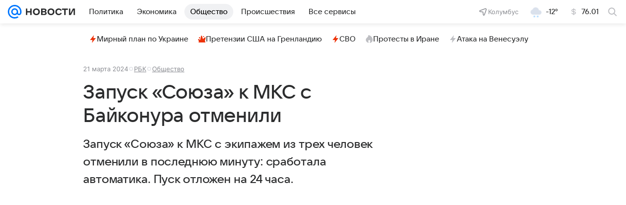

--- FILE ---
content_type: text/html
request_url: https://tns-counter.ru/nc01a**R%3Eundefined*vk/ru/UTF-8/tmsec=mx3_mail_news/538382620***
body_size: 15
content:
5ECE741169778B80G1769442176:5ECE741169778B80G1769442176

--- FILE ---
content_type: text/plain; charset=utf-8
request_url: https://media-stat.mail.ru/metrics/1.0/
body_size: 698
content:
eyJhbGciOiJkaXIiLCJjdHkiOiJKV1QiLCJlbmMiOiJBMjU2R0NNIiwidHlwIjoiSldUIn0..Z9D1ZNltgNX2_Ljw.[base64].E7kPR3Ebz6p-PVsLj6_faw